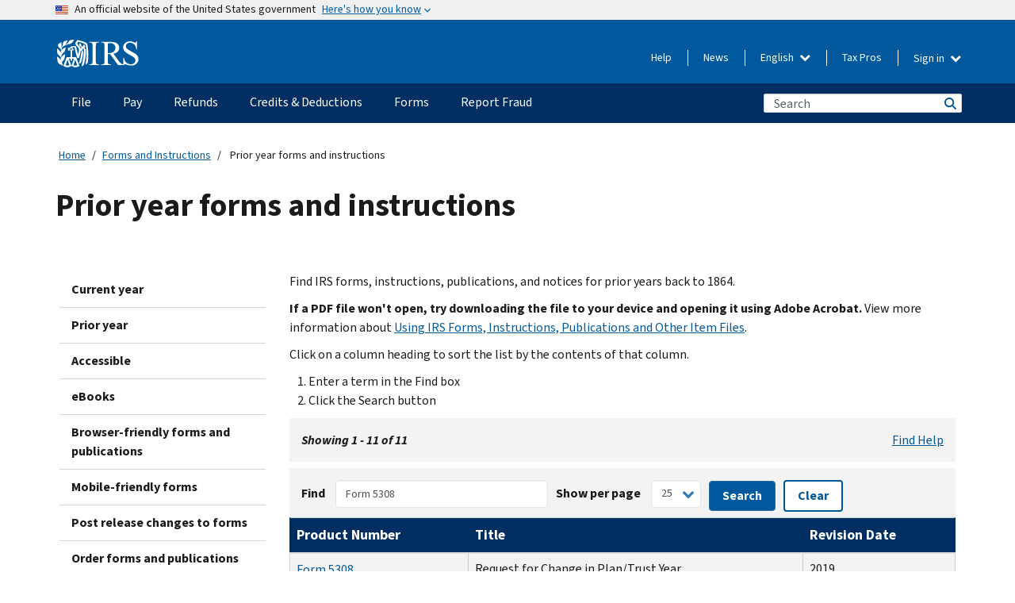

--- FILE ---
content_type: text/html; charset=UTF-8
request_url: https://www.irs.gov/prior-year-forms-and-instructions?find=Form+5308
body_size: 16493
content:
<!DOCTYPE html>
<html  lang="en" dir="ltr" prefix="content: http://purl.org/rss/1.0/modules/content/  dc: http://purl.org/dc/terms/  foaf: http://xmlns.com/foaf/0.1/  og: http://ogp.me/ns#  rdfs: http://www.w3.org/2000/01/rdf-schema#  schema: http://schema.org/  sioc: http://rdfs.org/sioc/ns#  sioct: http://rdfs.org/sioc/types#  skos: http://www.w3.org/2004/02/skos/core#  xsd: http://www.w3.org/2001/XMLSchema# ">
  <head>
    <meta charset="utf-8" />
<meta name="description" content="Find IRS forms, instructions, publications, and notices for prior years back to 1864." />
<meta name="abstract" content="Find IRS forms, instructions, publications, and notices for prior years back to 1864." />
<meta name="robots" content="index, follow" />
<link rel="canonical" href="https://www.irs.gov/prior-year-forms-and-instructions" />
<meta name="rights" content="United States Internal Revenue Services" />
<meta property="og:image:url" content="https://www.irs.gov/pub/image/logo_small.jpg" />
<meta property="og:image:type" content="image/jpeg" />
<meta property="og:image:alt" content="IRS logo" />
<meta name="twitter:card" content="summary" />
<meta name="twitter:title" content="Prior year forms and instructions | Internal Revenue Service" />
<meta name="twitter:description" content="Find IRS forms, instructions, publications, and notices for prior years back to 1864." />
<meta name="twitter:image" content="https://www.irs.gov/pub/image/logo_small.jpg" />
<meta name="twitter:image:alt" content="IRS logo" />
<meta name="Generator" content="Drupal 10 (https://www.drupal.org)" />
<meta name="MobileOptimized" content="width" />
<meta name="HandheldFriendly" content="true" />
<meta name="viewport" content="width=device-width, initial-scale=1.0" />
<script type="application/ld+json">{
    "@context": "https://schema.org",
    "@graph": [
        {
            "name": "Prior year forms and instructions",
            "datePosted": "2022-04-26T10:35:21-0400"
        }
    ]
}</script>
<meta name="audience" content="NULL" />
<meta name="irsStandard-type" content="NULL" />
<meta name="uniqueID" content="108776" />
<meta name="isHistorical" content="no" />
<meta name="historical-date" content="NULL" />
<meta name="changed" content="1728399444" />
<meta name="topic" content="NULL" />
<meta name="guidance" content="NULL" />
<meta name="channel" content="NULL" />
<meta name="organization" content="NULL" />
<meta name="otID" content="NULL" />
<meta name="prod_SEID" content="G23BB" />
<link rel="icon" href="/themes/custom/pup_base/favicon.ico" type="image/vnd.microsoft.icon" />
<link rel="alternate" hreflang="en" href="https://www.irs.gov/prior-year-forms-and-instructions" />
<link rel="canonical" href="https://www.irs.gov/prior-year-forms-and-instructions" />
<link rel="shortlink" href="https://www.irs.gov/node/108776" />
<script>window.a2a_config=window.a2a_config||{};a2a_config.callbacks=[];a2a_config.overlays=[];a2a_config.templates={};</script>

    <title>Prior year forms and instructions | Internal Revenue Service</title>
    <link rel="stylesheet" media="all" href="/pub/css/css_jqwO2ACVI4B2xf_Sxg7EyCpgTqVpr8lDcT4OsU3B0CA.css?delta=0&amp;language=en&amp;theme=pup_irs&amp;include=[base64]" />
<link rel="stylesheet" media="all" href="/pub/css/css_yZKZQeQr-6FrHttDTNN7zbNgJyap3lvwbJyU-3QfwV8.css?delta=1&amp;language=en&amp;theme=pup_irs&amp;include=[base64]" />
<link rel="stylesheet" media="print" href="/pub/css/css_xEYcgzIIMA7tFIeVzSOrKRPyoYDIuxzHyZ88T5D_SPY.css?delta=2&amp;language=en&amp;theme=pup_irs&amp;include=[base64]" />
<link rel="stylesheet" media="all" href="/pub/css/css_EbWGjClhsStXbsvwOq9iT6yGxHCg86ApUzr4bYwsoHk.css?delta=3&amp;language=en&amp;theme=pup_irs&amp;include=[base64]" />

    <script type="application/json" data-drupal-selector="drupal-settings-json">{"path":{"baseUrl":"\/","pathPrefix":"","currentPath":"node\/108776","currentPathIsAdmin":false,"isFront":false,"currentLanguage":"en","currentQuery":{"find":"Form 5308"}},"pluralDelimiter":"\u0003","suppressDeprecationErrors":true,"gtag":{"tagId":"","consentMode":false,"otherIds":[],"events":[{"name":"search","data":{"search_term":"form 5308   "}}],"additionalConfigInfo":[]},"ajaxPageState":{"libraries":"[base64]","theme":"pup_irs","theme_token":null},"ajaxTrustedUrl":{"\/prior-year-forms-and-instructions":true,"\/site-index-search":true},"gtm":{"tagId":null,"settings":{"data_layer":"dataLayer","include_environment":false},"tagIds":["GTM-KV978ZL"]},"dataLayer":{"defaultLang":"en","languages":{"en":{"id":"en","name":"English","direction":"ltr","weight":-10},"es":{"id":"es","name":"Spanish","direction":"ltr","weight":-9},"zh-hans":{"id":"zh-hans","name":"Chinese, Simplified","direction":"ltr","weight":-8},"zh-hant":{"id":"zh-hant","name":"Chinese, Traditional","direction":"ltr","weight":-7},"ko":{"id":"ko","name":"Korean","direction":"ltr","weight":-6},"ru":{"id":"ru","name":"Russian","direction":"ltr","weight":-5},"vi":{"id":"vi","name":"Vietnamese","direction":"ltr","weight":-4},"ht":{"id":"ht","name":"Haitian Creole","direction":"ltr","weight":-3}}},"data":{"extlink":{"extTarget":false,"extTargetAppendNewWindowLabel":"(opens in a new window)","extTargetNoOverride":false,"extNofollow":false,"extTitleNoOverride":false,"extNoreferrer":false,"extFollowNoOverride":false,"extClass":"ext","extLabel":"(link is external)","extImgClass":true,"extSubdomains":true,"extExclude":"","extInclude":"","extCssExclude":".paragraph--type--social-media-footer, .btn-primary, .btn-secondary","extCssInclude":"","extCssExplicit":"","extAlert":false,"extAlertText":"This link will take you to an external web site. We are not responsible for their content.","extHideIcons":false,"mailtoClass":"mailto","telClass":"","mailtoLabel":"(link sends email)","telLabel":"(link is a phone number)","extUseFontAwesome":true,"extIconPlacement":"append","extPreventOrphan":false,"extFaLinkClasses":"fa fa-external-link fa-external-link-alt","extFaMailtoClasses":"fa fa-envelope-o","extAdditionalLinkClasses":"","extAdditionalMailtoClasses":"","extAdditionalTelClasses":"","extFaTelClasses":"fa fa-phone","whitelistedDomains":[],"extExcludeNoreferrer":""}},"bootstrap":{"forms_has_error_value_toggle":1,"modal_animation":1,"modal_backdrop":"true","modal_focus_input":1,"modal_keyboard":1,"modal_select_text":1,"modal_show":1,"modal_size":"","popover_enabled":1,"popover_animation":1,"popover_auto_close":1,"popover_container":"body","popover_content":"","popover_delay":"0","popover_html":0,"popover_placement":"right","popover_selector":"","popover_title":"","popover_trigger":"click","tooltip_enabled":1,"tooltip_animation":1,"tooltip_container":"body","tooltip_delay":"0","tooltip_html":0,"tooltip_placement":"auto left","tooltip_selector":"","tooltip_trigger":"hover"},"views":{"ajax_path":"\/views\/ajax","ajaxViews":{"views_dom_id:3adda5d1a286b3ec5415ea02540622441a32e6ad178765739a40ccbfe05ff11e":{"view_name":"pup_picklists","view_display_id":"prior_year_products","view_args":"","view_path":"\/node\/108776","view_base_path":null,"view_dom_id":"3adda5d1a286b3ec5415ea02540622441a32e6ad178765739a40ccbfe05ff11e","pager_element":0}}},"better_exposed_filters":{"autosubmit_exclude_textfield":true},"chosen":{"selector":"select:not(:hidden,[id*=\u0027edit-state\u0027],[id^=\u0022views-form-user-admin-people-page\u0022] #edit-action)","minimum_single":25,"minimum_multiple":20,"minimum_width":200,"use_relative_width":false,"options":{"disable_search":false,"disable_search_threshold":0,"allow_single_deselect":false,"add_helper_buttons":false,"search_contains":true,"placeholder_text_multiple":"Choose some option","placeholder_text_single":"Choose an option","no_results_text":"No results match","max_shown_results":null,"inherit_select_classes":true}},"accordion_menus":{"accordion_closed":{"main_mobile":"main_mobile"}},"search_api_autocomplete":{"pup_site_index_search":{"delay":600,"auto_submit":true,"min_length":3}},"ajax":[],"user":{"uid":0,"permissionsHash":"a8bc380c6e4e686aded8ae0b2ef5e6ad03a865beea587aa9d6f35a3ea33ac02a"}}</script>
<script src="/pub/js/js_SvGSEFYsOpQP3gNDbKkK7uDwPRO6RaaM0kKXI3eIPv4.js?scope=header&amp;delta=0&amp;language=en&amp;theme=pup_irs&amp;include=[base64]"></script>
<script src="/modules/contrib/google_tag/js/gtag.js?t8wt2x"></script>
<script src="/modules/contrib/google_tag/js/gtm.js?t8wt2x"></script>

  </head>
  <body class="path-node page-node-type-landing-page has-glyphicons lang-en">
    <a href="#main-content" class="visually-hidden focusable skip-link">
      Skip to main content
    </a>
    <noscript><iframe src="https://www.googletagmanager.com/ns.html?id=GTM-KV978ZL"
                  height="0" width="0" style="display:none;visibility:hidden"></iframe></noscript>

    <div id='mobile-clickable-overlay' class='mobile-menu-overlay'></div>
      <div class="dialog-off-canvas-main-canvas" data-off-canvas-main-canvas>
    


<header id="navbar" role="banner">

  
  
          
    
    
          <div class="pup-header_official">
        <div class="container header-official-message">
          <div class="inline-official">
              <div class="region region-header-official">
    <section class="usa-banner" aria-label="Official website of the United States government">
  <header class="usa-banner__header">
    <div class="us-flag">
      <img class="usa-banner__flag" src="/themes/custom/pup_base/images/us_flag_small.png" alt="" aria-hidden="true">
    </div>
    <div class="official-text" aria-hidden="true">
      <p class="usa-banner__header-text">An official website of the United States government</p>
      <p class="usa-banner__header-action">Here's how you know</p>
    </div>
    <button class="usa-banner__button" aria-expanded="false" aria-controls="gov-info"><span>Here's how you know</span></button>
  </header>
  <div id="gov-info" class="usa-banner__content" hidden>
    <div class="row">
      <div class="usa-banner__guidance col-12 col-sm-6">
        <img class="usa-banner__icon" src="/themes/custom/pup_base/images/icon-dot-gov.svg" alt="" aria-hidden="true">
        <div class="usa-media-block__body">
          <p><strong>
          Official websites use .gov
          </strong></p><p>
          A <strong>.gov</strong> website belongs to an official government organization in the United States.
          </p>
        </div>
      </div>
      <div class="usa-banner__guidance col-12 col-sm-6">
        <img class="usa-banner__icon" src="/themes/custom/pup_base/images/icon-https.svg" alt="" aria-hidden="true">
        <div class="usa-banner__body">
          <p><strong>Secure .gov websites use HTTPS</strong></p>
            <p>
            A <strong>lock</strong>
            (<img class="usa-banner__sm-icon" src="/themes/custom/pup_base/images/lock.svg" title="Lock" alt="Locked padlock icon">)
            or <strong>https://</strong> means you've safely connected to the .gov website. Share sensitive information only on official, secure websites.
            </p>
        </div>
      </div>
    </div>
  </div>
</section>
  </div>

          </div>
        </div>
      </div>
    
    <div class="pup-header-main">
      <div class="container">
        <div class="row pup-header-main__content">
          
                                        
                                        <div class="col-xs-2 col-md-1 no-gutter pup-header-content-lt">
                    <div class="region region-header-left">
                <a class="logo navbar-btn pull-left" href="/" title="Home" rel="home">
            <img src="/themes/custom/pup_base/IRS-Logo.svg" alt="Home" />
            <img class="print-logo" src="/themes/custom/pup_irs/images/logo-print.svg" alt="Home" aria-hidden="true" />
        </a>
            
  </div>

                </div>
              
              
              <div class="col-md-11 hidden-xs hidden-sm pup-header-content-rt">
                  <div class="region region-header-right">
    
<div class="language-switcher-language-url block block-language block-language-blocklanguage-interface clearfix" id="block-languageswitcher" data-block-plugin-id="language_block:language_interface">
  
    
  
        <div class="dropdown pup-switch-hidden">
    <button class="btn btn-default dropdown-toggle languageSwitcher" type="button" id="languageSwitcher" data-toggle="dropdown" aria-expanded="false">
      English
      <i class="fa fa-chevron-down"></i>
    </button>
    <ul class="dropdown-menu" data-block="languageswitcher"><li hreflang="es" data-drupal-link-query="{&quot;find&quot;:&quot;Form 5308&quot;}" data-drupal-link-system-path="node/108776" class="es"><a href="/es/prior-year-forms-and-instructions?find=Form%205308" class="language-link" lang="es" hreflang="es" data-drupal-link-query="{&quot;find&quot;:&quot;Form 5308&quot;}" data-drupal-link-system-path="node/108776">Español</a></li><li hreflang="zh-hans" data-drupal-link-query="{&quot;find&quot;:&quot;Form 5308&quot;}" data-drupal-link-system-path="node/108776" class="zh-hans"><a href="/zh-hans/prior-year-forms-and-instructions?find=Form%205308" class="language-link" lang="zh-hans" hreflang="zh-hans" data-drupal-link-query="{&quot;find&quot;:&quot;Form 5308&quot;}" data-drupal-link-system-path="node/108776">中文 (简体)</a></li><li hreflang="zh-hant" data-drupal-link-query="{&quot;find&quot;:&quot;Form 5308&quot;}" data-drupal-link-system-path="node/108776" class="zh-hant"><a href="/zh-hant/prior-year-forms-and-instructions?find=Form%205308" class="language-link" lang="zh-hant" hreflang="zh-hant" data-drupal-link-query="{&quot;find&quot;:&quot;Form 5308&quot;}" data-drupal-link-system-path="node/108776">中文 (繁體)</a></li><li hreflang="ko" data-drupal-link-query="{&quot;find&quot;:&quot;Form 5308&quot;}" data-drupal-link-system-path="node/108776" class="ko"><a href="/ko/prior-year-forms-and-instructions?find=Form%205308" class="language-link" lang="ko" hreflang="ko" data-drupal-link-query="{&quot;find&quot;:&quot;Form 5308&quot;}" data-drupal-link-system-path="node/108776">한국어</a></li><li hreflang="ru" data-drupal-link-query="{&quot;find&quot;:&quot;Form 5308&quot;}" data-drupal-link-system-path="node/108776" class="ru"><a href="/ru/prior-year-forms-and-instructions?find=Form%205308" class="language-link" lang="ru" hreflang="ru" data-drupal-link-query="{&quot;find&quot;:&quot;Form 5308&quot;}" data-drupal-link-system-path="node/108776">Русский</a></li><li hreflang="vi" data-drupal-link-query="{&quot;find&quot;:&quot;Form 5308&quot;}" data-drupal-link-system-path="node/108776" class="vi"><a href="/vi/prior-year-forms-and-instructions?find=Form%205308" class="language-link" lang="vi" hreflang="vi" data-drupal-link-query="{&quot;find&quot;:&quot;Form 5308&quot;}" data-drupal-link-system-path="node/108776">Tiếng Việt</a></li><li hreflang="ht" data-drupal-link-query="{&quot;find&quot;:&quot;Form 5308&quot;}" data-drupal-link-system-path="node/108776" class="ht"><a href="/ht/prior-year-forms-and-instructions?find=Form%205308" class="language-link" lang="ht" hreflang="ht" data-drupal-link-query="{&quot;find&quot;:&quot;Form 5308&quot;}" data-drupal-link-system-path="node/108776">Kreyòl ayisyen</a></li></ul>
    </div>

    </div>

<nav role="navigation" aria-labelledby="block-pup-irs-informationmenu-2-menu" id="block-pup-irs-informationmenu-2" data-block-plugin-id="system_menu_block:pup-info-menu" class="pup-nav-en">
            
  <h2 class="visually-hidden" id="block-pup-irs-informationmenu-2-menu">Information Menu</h2>
  

                  <ul data-block="pup_irs_informationmenu_2" class="menu menu--pup-info-menu nav">
                      <li class="first">
                                                          <a href="/help/let-us-help-you" title="Help" data-drupal-link-system-path="node/16916">Help</a>
                        </li>
                      <li>
                                                          <a href="/newsroom" title="News" data-drupal-link-system-path="node/19646">News</a>
                        </li>
                      <li>
                                                          <a href="/tax-professionals" data-drupal-link-system-path="node/11">Tax Pros</a>
                        </li>
                      <li class="expanded dropdown last">
                                                                                            <span class="navbar-text dropdown-toggle" data-toggle="dropdown">Sign in <span class="caret"></span></span>
                                <ul data-block="pup_irs_informationmenu_2" class="dropdown-menu">
                      <li class="first">
                                                          <a href="https://sa.www4.irs.gov/ola/" class="btn btn-primary">Individual</a>
                        </li>
                      <li>
                                                          <a href="https://sa.www4.irs.gov/bola/" class="btn btn-primary">Business</a>
                        </li>
                      <li>
                                                          <a href="https://sa.www4.irs.gov/taxpro/" class="btn btn-primary">Tax Pro</a>
                        </li>
                      <li>
                  
            <div class="field field--name-body field--type-text-with-summary field--label-hidden field--item"><h2>Access your tax information with an IRS account.</h2>

<ul class="signin-content-checkmarks">
	<li>Refunds</li>
	<li>Payments</li>
	<li>Tax records</li>
</ul>
</div>
      
              </li>
                      <li class="last">
                                                          <a href="/your-account" class="btn btn-primary" data-drupal-link-system-path="node/126776">Create account</a>
                        </li>
        </ul>
      
                        </li>
        </ul>
      

  </nav>

  </div>

              </div>
              
                            <div class="col-xs-10 hidden-md hidden-lg no-gutter">
                <ul class="pup-header-mobile-menu pull-right">
                  <li>
                    <button type="button" id="pup-mobile-navbar-searchBtn" class="btn btn-link pup-header-mobile-menu__searchBtn" data-target="#navbar-collapse" aria-expanded="false" aria-controls="navbar-collapse">
                      Search
                    </button>
                  </li>
                                      <li id="pup-mobile-navbar-infoBtn" class="pup-header-mobile-menu__infoBtn" data-close-text="Close">
                        <div class="region region-help-menu-mobile">
                <ul data-block="helpmenumobile" class="menu menu--help-menu-mobile nav">
                      <li class="expanded dropdown first last">
                                                                                            <span class="navbar-text dropdown-toggle" data-toggle="dropdown">Sign in <span class="caret"></span></span>
                                <ul data-block="helpmenumobile" class="dropdown-menu">
                      <li class="first">
                                                          <a href="https://sa.www4.irs.gov/ola/" class="btn btn-primary">Individual</a>
                        </li>
                      <li>
                                                          <a href="https://sa.www4.irs.gov/bola/" class="btn btn-primary">Business</a>
                        </li>
                      <li>
                                                          <a href="https://sa.www4.irs.gov/taxpro/" class="btn btn-primary">Tax Pro</a>
                        </li>
                      <li>
                  
            <div class="field field--name-body field--type-text-with-summary field--label-hidden field--item"><h2>Access your tax information with an IRS account.</h2>

<ul class="signin-content-checkmarks">
	<li>Refunds</li>
	<li>Payments</li>
	<li>Tax records</li>
</ul>
</div>
      
              </li>
                      <li class="last">
                                                          <a href="/your-account" class="btn btn-primary" data-drupal-link-system-path="node/126776">Create account</a>
                        </li>
        </ul>
      
                        </li>
        </ul>
      


  </div>

                    </li>
                                    <li>
                    <button type="button" id="pup-mobile-navbar-menuBtn" class="btn btn-link pup-header-mobile-menu__menuBtn mobile-menu-icon" data-target="#pup-header-nav-collapse">
                      Menu
                    </button>
                  </li>
                </ul>
              </div>
          

        </div>       </div>
              <div id="navbar-collapse" class="collapse hidden-md hidden-lg">
            <div class="region region-search-form-collapsible">
      <div class="pup-site-header-search-block pup-search-box-hidden">
            <div class="pup-site-header-search-block__searchfield">
        
<form data-block="exposedformpup_site_index_searchsite_search_srt_relevance_4" action="/site-index-search" method="get" id="views-exposed-form-pup-site-index-search-site-search-srt-relevance" accept-charset="UTF-8" novalidate>
  <div  class="form--inline form-inline clearfix">
  








<div class="form-item form-group js-form-item form-type-search-api-autocomplete js-form-type-search-api-autocomplete form-item-search js-form-item-search form-autocomplete">


    
    
            <label for="search-main-mobile" class="control-label">Search</label>
    
    <div class="input-group"><input placeholder="Search" aria-label="Search" data-drupal-selector="edit-search" data-search-api-autocomplete-search="pup_site_index_search" class="form-autocomplete form-text form-control" data-autocomplete-path="/search_api_autocomplete/pup_site_index_search?display=site_search_srt_relevance&amp;&amp;filter=search" type="text" id="search-main-mobile" name="search" value="" size="30" maxlength="128"/><span class="input-group-addon"><span class="icon glyphicon glyphicon-refresh ajax-progress ajax-progress-throbber" aria-hidden="true"></span></span></div>

    

</div>









<div class="form-item form-group js-form-item form-type-select js-form-type-select form-item-field-pup-historical-1 js-form-item-field-pup-historical-1">


    
    
            <label for="edit-field-pup-historical-1" class="control-label">Include Historical Content</label>
    
    <div class="select-style select-wrapper">
  <select data-drupal-selector="edit-field-pup-historical-1" class="form-select form-control" id="edit-field-pup-historical-1" name="field_pup_historical_1"><option value="All">- Any -</option><option value="1" selected="selected">No</option></select>
</div>

    

</div>









<div class="form-item form-group js-form-item form-type-select js-form-type-select form-item-field-pup-historical js-form-item-field-pup-historical">


    
    
            <label for="edit-field-pup-historical" class="control-label">Include Historical Content</label>
    
    <div class="select-style select-wrapper">
  <select data-drupal-selector="edit-field-pup-historical" class="form-select form-control" id="edit-field-pup-historical" name="field_pup_historical"><option value="All">- Any -</option><option value="1" selected="selected">No</option></select>
</div>

    

</div>
<div data-drupal-selector="edit-actions" class="form-actions form-group js-form-wrapper form-wrapper" id="edit-actions--2"><button title="Search" data-drupal-selector="edit-submit-pup-site-index-search" class="button js-form-submit form-submit btn-primary btn icon-before" type="submit" id="edit-submit-pup-site-index-search" value="Search"><span class="icon glyphicon glyphicon-search" aria-hidden="true"></span>
Search</button></div>

</div>

</form>
      </div>
      </div>

  </div>

        </div>
          </div> 
          <div class="header-nav hidden-xs hidden-sm">
          <div class="container-fluid">
              <div class="region region-site-navigation">
    <nav role="navigation" aria-labelledby="block-mainnavigationmobile-2-menu" id="block-mainnavigationmobile-2" data-block-plugin-id="system_menu_block:main_mobile">
            
  <h2 class="visually-hidden" id="block-mainnavigationmobile-2-menu">Main navigation</h2>
  

        


              <a id="stickyNavLogo" class="logo navbar-btn pull-left" href="/" title="Home" rel="home">
        <img src="/themes/custom/pup_base/IRS-Logo.svg" alt="Home">
      </a>
      <ul data-block="mainnavigationmobile_2" class="menu nav" id="accessible-megamenu-navigation">
                                                                      <li class="expanded megamenu-top-nav-item dropdown">	
          <a href="/filing" aria-controls="accessible-megamenu-file-submenu" aria-expanded="false" aria-label="File menu has additional options. Use the spacebar to open the File sub menu or enter to navigate to the File page." role="application" id="accessible-megamenu-nav-item-0">File</a>
                                  <ul data-block="mainnavigationmobile_2" class="menu dropdown-menu" id="accessible-megamenu-file-submenu" aria-expanded="false" aria-hidden="true" aria-labelledby="accessible-megamenu-nav-item-0" role="region">
       <div class="mega-menu-container">
                                                                                            <li><a href="/filing" class="mobile-only-text" id="accessible-megamenu-file-submenu-0" data-drupal-link-system-path="node/19656">Overview</a>
                          </li>
                                                                                      <div class="mega-menu-column">
                                                                  <li><span class="mega-menu-column-header" id="accessible-megamenu-file-submenu-1">INFORMATION FOR…</span>
                          </li>
                                                                                          <li><a href="/individual-tax-filing" id="accessible-megamenu-file-submenu-2" data-drupal-link-system-path="node/142191">Individuals</a>
                          </li>
                                                                                          <li><a href="/businesses" id="accessible-megamenu-file-submenu-3" data-drupal-link-system-path="node/18976">Business and self-employed</a>
                          </li>
                                                                                          <li><a href="/charities-and-nonprofits" id="accessible-megamenu-file-submenu-4" data-drupal-link-system-path="node/58461">Charities and nonprofits</a>
                          </li>
                                                                                          <li><a href="/individuals/international-taxpayers" id="accessible-megamenu-file-submenu-5" data-drupal-link-system-path="node/19696">International filers</a>
                          </li>
                                                                                          <li><a href="/retirement-plans" id="accessible-megamenu-file-submenu-6" data-drupal-link-system-path="node/19741">Retirement</a>
                          </li>
                                                                                          <li><a href="/government-entities" id="accessible-megamenu-file-submenu-7" data-drupal-link-system-path="node/19586">Governments and tax-exempt bonds</a>
                          </li>
                                                                                          <li><a href="/government-entities/indian-tribal-governments" id="accessible-megamenu-file-submenu-8" data-drupal-link-system-path="node/19601">Indian Tribal Governments</a>
                          </li>
                                                                </div>
                                                  <div class="mega-menu-column">
                                                                  <li><span class="mega-menu-column-header" id="accessible-megamenu-file-submenu-9">FILING FOR INDIVIDUALS</span>
                          </li>
                                                                                          <li><a href="/filing/individuals/how-to-file" id="accessible-megamenu-file-submenu-10" data-drupal-link-system-path="node/22856">How to file</a>
                          </li>
                                                                                          <li><a href="/filing/individuals/when-to-file" id="accessible-megamenu-file-submenu-11" data-drupal-link-system-path="node/22726">When to file</a>
                          </li>
                                                                                          <li><a href="/filing/where-to-file-tax-returns-addresses-listed-by-return-type" id="accessible-megamenu-file-submenu-12" data-drupal-link-system-path="node/2442">Where to file</a>
                          </li>
                                                                                          <li><a href="/filing/individuals/update-my-information" id="accessible-megamenu-file-submenu-13" data-drupal-link-system-path="node/22861">Update your information</a>
                          </li>
                                                                </div>
                                                  <div class="mega-menu-column">
                                                                  <li><span class="mega-menu-column-header" id="accessible-megamenu-file-submenu-14">POPULAR</span>
                          </li>
                                                                                          <li><a href="/individuals/get-transcript" id="accessible-megamenu-file-submenu-15" data-drupal-link-system-path="node/136676">Tax record (transcript)</a>
                          </li>
                                                                                          <li><a href="/businesses/small-businesses-self-employed/get-an-employer-identification-number" id="accessible-megamenu-file-submenu-16" data-drupal-link-system-path="node/17153">Apply for an Employer ID Number (EIN)</a>
                          </li>
                                                                                          <li><a href="/filing/file-an-amended-return" id="accessible-megamenu-file-submenu-17" data-drupal-link-system-path="node/128551">Amend return</a>
                          </li>
                                                                                          <li><a href="/identity-theft-fraud-scams/get-an-identity-protection-pin" id="accessible-megamenu-file-submenu-18" data-drupal-link-system-path="node/16696">Identity Protection PIN (IP PIN)</a>
                          </li>
                      </div>
    
                </div>
        </ul>
      
            </li>
                                                                    <li class="expanded megamenu-top-nav-item dropdown">	
          <a href="/payments" aria-controls="accessible-megamenu-pay-submenu" aria-expanded="false" aria-label="Pay menu has additional options. Use the spacebar to open the Pay sub menu or enter to navigate to the Pay page." role="application" id="accessible-megamenu-nav-item-1">Pay</a>
                                  <ul data-block="mainnavigationmobile_2" class="menu dropdown-menu" id="accessible-megamenu-pay-submenu" aria-expanded="false" aria-hidden="true" aria-labelledby="accessible-megamenu-nav-item-1" role="region">
       <div class="mega-menu-container">
                                                                                            <li><a href="/payments" class="mobile-only-text" id="accessible-megamenu-pay-submenu-0" data-drupal-link-system-path="node/19551">Overview</a>
                          </li>
                                                                                      <div class="mega-menu-column">
                                                                  <li><span class="mega-menu-column-header" id="accessible-megamenu-pay-submenu-1">PAY BY</span>
                          </li>
                                                                                          <li><a href="/payments/direct-pay-with-bank-account" id="accessible-megamenu-pay-submenu-2" data-drupal-link-system-path="node/10224">Bank Account (Direct Pay)</a>
                          </li>
                                                                                          <li><a href="/payments/online-payment-agreement-application" id="accessible-megamenu-pay-submenu-3" data-drupal-link-system-path="node/16716">Payment Plan (Installment Agreement)</a>
                          </li>
                                                                                          <li><a href="/payments/eftps-the-electronic-federal-tax-payment-system" id="accessible-megamenu-pay-submenu-4" data-drupal-link-system-path="node/15488">Electronic Federal Tax Payment System (EFTPS)</a>
                          </li>
                                                                </div>
                                                  <div class="mega-menu-column">
                                                                  <li><span class="mega-menu-column-header" id="accessible-megamenu-pay-submenu-5">POPULAR</span>
                          </li>
                                                                                          <li><a href="/your-account" id="accessible-megamenu-pay-submenu-6" data-drupal-link-system-path="node/126776">Your Online Account</a>
                          </li>
                                                                                          <li><a href="/individuals/tax-withholding-estimator" id="accessible-megamenu-pay-submenu-7" data-drupal-link-system-path="node/107181">Tax Withholding Estimator</a>
                          </li>
                                                                                          <li><a href="/businesses/small-businesses-self-employed/estimated-taxes" id="accessible-megamenu-pay-submenu-8" data-drupal-link-system-path="node/17135">Estimated Taxes</a>
                          </li>
                                                                                          <li><a href="/payments/penalties" id="accessible-megamenu-pay-submenu-9" data-drupal-link-system-path="node/91826">Penalties</a>
                          </li>
                      </div>
    
                </div>
        </ul>
      
            </li>
                                                                    <li class="expanded megamenu-top-nav-item dropdown">	
          <a href="/refunds" aria-controls="accessible-megamenu-refunds-submenu" aria-expanded="false" aria-label="Refunds menu has additional options. Use the spacebar to open the Refunds sub menu or enter to navigate to the Refunds page." role="application" id="accessible-megamenu-nav-item-2">Refunds</a>
                                  <ul data-block="mainnavigationmobile_2" class="menu dropdown-menu" id="accessible-megamenu-refunds-submenu" aria-expanded="false" aria-hidden="true" aria-labelledby="accessible-megamenu-nav-item-2" role="region">
       <div class="mega-menu-container">
                                                                                            <li><a href="/refunds" class="mobile-only-text" id="accessible-megamenu-refunds-submenu-0" data-drupal-link-system-path="node/130131">Overview</a>
                          </li>
                                                                          <div class="mega-menu-column no-header-extra-padding">
                                                                  <li><a href="/wheres-my-refund" class="mega-menu-column-header" id="accessible-megamenu-refunds-submenu-1" data-drupal-link-system-path="node/19556">Where’s My Refund?</a>
                          </li>
                                                                                          <li><a href="/refunds/get-your-refund-faster-tell-irs-to-direct-deposit-your-refund-to-one-two-or-three-accounts" id="accessible-megamenu-refunds-submenu-2" data-drupal-link-system-path="node/10971">Direct deposit</a>
                          </li>
                                                                                          <li><a href="/filing/wheres-my-amended-return" id="accessible-megamenu-refunds-submenu-3" data-drupal-link-system-path="node/17175">Where’s My Amended Return?</a>
                          </li>
                      </div>
    
                </div>
        </ul>
      
            </li>
                                                                    <li class="expanded megamenu-top-nav-item dropdown">	
          <a href="/credits-and-deductions" aria-controls="accessible-megamenu-credits-deductions-submenu" aria-expanded="false" aria-label="Credits &amp; Deductions menu has additional options. Use the spacebar to open the Credits &amp; Deductions sub menu or enter to navigate to the Credits &amp; Deductions page." role="application" id="accessible-megamenu-nav-item-3">Credits & Deductions</a>
                                  <ul data-block="mainnavigationmobile_2" class="menu dropdown-menu" id="accessible-megamenu-credits-deductions-submenu" aria-expanded="false" aria-hidden="true" aria-labelledby="accessible-megamenu-nav-item-3" role="region">
       <div class="mega-menu-container">
                                                                                            <li><a href="/credits-and-deductions" class="mobile-only-text" id="accessible-megamenu-credits-deductions-submenu-0" data-drupal-link-system-path="node/80206">Overview</a>
                          </li>
                                                                                      <div class="mega-menu-column">
                                                                  <li><span class="mega-menu-column-header" id="accessible-megamenu-credits-deductions-submenu-1">INFORMATION FOR...</span>
                          </li>
                                                                                          <li><a href="/credits-and-deductions-for-individuals" title="For you and your family" id="accessible-megamenu-credits-deductions-submenu-2" data-drupal-link-system-path="node/5">Individuals</a>
                          </li>
              <li class="mega-menu-helper-text">
          <span class="desktop-only-text">
            For you and your family
          </span>
        </li>
                                                                                          <li><a href="/credits-deductions/businesses" title="Standard mileage and other information" id="accessible-megamenu-credits-deductions-submenu-3" data-drupal-link-system-path="node/19941">Businesses & Self-Employed</a>
                          </li>
              <li class="mega-menu-helper-text">
          <span class="desktop-only-text">
            Standard mileage and other information
          </span>
        </li>
                                                                </div>
                                                  <div class="mega-menu-column">
                                                                  <li><span class="mega-menu-column-header" id="accessible-megamenu-credits-deductions-submenu-4">POPULAR</span>
                          </li>
                                                                                          <li><a href="/credits-deductions/individuals/earned-income-tax-credit-eitc" id="accessible-megamenu-credits-deductions-submenu-5" data-drupal-link-system-path="node/18966">Earned Income Credit (EITC)</a>
                          </li>
                                                                                          <li><a href="/credits-deductions/individuals/child-tax-credit" id="accessible-megamenu-credits-deductions-submenu-6" data-drupal-link-system-path="node/771">Child Tax Credit</a>
                          </li>
                                                                                          <li><a href="/credits-deductions/clean-vehicle-and-energy-credits" id="accessible-megamenu-credits-deductions-submenu-7" data-drupal-link-system-path="node/126641">Clean Energy and Vehicle Credits</a>
                          </li>
                                                                                          <li><a href="/help/ita/how-much-is-my-standard-deduction" id="accessible-megamenu-credits-deductions-submenu-8" data-drupal-link-system-path="node/5229">Standard Deduction</a>
                          </li>
                                                                                          <li><a href="/retirement-plans" id="accessible-megamenu-credits-deductions-submenu-9" data-drupal-link-system-path="node/19741">Retirement Plans</a>
                          </li>
                      </div>
    
                </div>
        </ul>
      
            </li>
                                                                    <li class="expanded megamenu-top-nav-item dropdown">	
          <a href="/forms-instructions" aria-controls="accessible-megamenu-forms-submenu" aria-expanded="false" aria-label="Forms menu has additional options. Use the spacebar to open the Forms sub menu or enter to navigate to the Forms page." role="application" id="accessible-megamenu-nav-item-4">Forms</a>
                                  <ul data-block="mainnavigationmobile_2" class="menu dropdown-menu" id="accessible-megamenu-forms-submenu" aria-expanded="false" aria-hidden="true" aria-labelledby="accessible-megamenu-nav-item-4" role="region">
       <div class="mega-menu-container">
                                                                                            <li><a href="/forms-instructions" class="mobile-only-text" id="accessible-megamenu-forms-submenu-0" data-drupal-link-system-path="node/6">Overview</a>
                          </li>
                                                                                      <div class="mega-menu-column">
                                                                  <li><span class="mega-menu-column-header" id="accessible-megamenu-forms-submenu-1">POPULAR FORMS & INSTRUCTIONS</span>
                          </li>
                                                                                          <li><a href="/forms-pubs/about-form-1040" title="Individual Income Tax Return" id="accessible-megamenu-forms-submenu-2" data-drupal-link-system-path="node/16022">Form 1040</a>
                          </li>
              <li class="mega-menu-helper-text">
          <span class="desktop-only-text">
            Individual Income Tax Return
          </span>
        </li>
                                                                                          <li><a href="/instructions/i1040gi" title="Instructions for Form 1040 " id="accessible-megamenu-forms-submenu-3" data-drupal-link-system-path="node/100166">Form 1040 Instructions</a>
                          </li>
              <li class="mega-menu-helper-text">
          <span class="desktop-only-text">
            Instructions for Form 1040 
          </span>
        </li>
                                                                                          <li><a href="/forms-pubs/about-form-w-9" title="Request for Taxpayer Identification Number (TIN) and Certification" id="accessible-megamenu-forms-submenu-4" data-drupal-link-system-path="node/15825">Form W-9</a>
                          </li>
              <li class="mega-menu-helper-text">
          <span class="desktop-only-text">
            Request for Taxpayer Identification Number (TIN) and Certification
          </span>
        </li>
                                                                                          <li><a href="/forms-pubs/about-form-4506-t" title="Request for Transcript of Tax Return" id="accessible-megamenu-forms-submenu-5" data-drupal-link-system-path="node/10554">Form 4506-T</a>
                          </li>
              <li class="mega-menu-helper-text">
          <span class="desktop-only-text">
            Request for Transcript of Tax Return
          </span>
        </li>
                                                                </div>
                                      <div class="mega-menu-column extra-padding">
                                                                  <li><a href="/forms-pubs/about-form-w-4" class="mega-menu-column-header" title="Employee&#039;s Withholding Certificate" id="accessible-megamenu-forms-submenu-6" data-drupal-link-system-path="node/15498">Form W-4</a>
                          </li>
              <li class="mega-menu-helper-text">
          <span class="desktop-only-text">
            Employee&#039;s Withholding Certificate
          </span>
        </li>
                                                                                          <li><a href="/forms-pubs/about-form-941" title="Employer&#039;s Quarterly Federal Tax Return" id="accessible-megamenu-forms-submenu-7" data-drupal-link-system-path="node/53446">Form 941</a>
                          </li>
              <li class="mega-menu-helper-text">
          <span class="desktop-only-text">
            Employer&#039;s Quarterly Federal Tax Return
          </span>
        </li>
                                                                                          <li><a href="/forms-pubs/about-form-w-2" title="Wage and Tax Statement" id="accessible-megamenu-forms-submenu-8" data-drupal-link-system-path="node/5737">Form W-2</a>
                          </li>
              <li class="mega-menu-helper-text">
          <span class="desktop-only-text">
            Wage and Tax Statement
          </span>
        </li>
                                                                                          <li><a href="/forms-pubs/about-form-9465" title="Installment Agreement Request" id="accessible-megamenu-forms-submenu-9" data-drupal-link-system-path="node/15532">Form 9465</a>
                          </li>
              <li class="mega-menu-helper-text">
          <span class="desktop-only-text">
            Installment Agreement Request
          </span>
        </li>
                                                                </div>
                                                  <div class="mega-menu-column">
                                                                  <li><span class="mega-menu-column-header" id="accessible-megamenu-forms-submenu-10">POPULAR FOR TAX PROS</span>
                          </li>
                                                                                          <li><a href="/forms-pubs/about-form-1040x" title="Amended Individual Income Tax Return" id="accessible-megamenu-forms-submenu-11" data-drupal-link-system-path="node/19996">Form 1040-X</a>
                          </li>
              <li class="mega-menu-helper-text">
          <span class="desktop-only-text">
            Amended Individual Income Tax Return
          </span>
        </li>
                                                                                          <li><a href="/forms-pubs/about-form-2848" title="Power of Attorney" id="accessible-megamenu-forms-submenu-12" data-drupal-link-system-path="node/15839">Form 2848</a>
                          </li>
              <li class="mega-menu-helper-text">
          <span class="desktop-only-text">
            Power of Attorney
          </span>
        </li>
                                                                                          <li><a href="/forms-pubs/about-form-w-7" title="Apply for an ITIN" id="accessible-megamenu-forms-submenu-13" data-drupal-link-system-path="node/15536">Form W-7</a>
                          </li>
              <li class="mega-menu-helper-text">
          <span class="desktop-only-text">
            Apply for an ITIN
          </span>
        </li>
                                                                                          <li><a href="/tax-professionals/office-of-professional-responsibility-and-circular-230" title="Regulations Governing Practice before the IRS" id="accessible-megamenu-forms-submenu-14" data-drupal-link-system-path="node/125016">Circular 230</a>
                          </li>
              <li class="mega-menu-helper-text">
          <span class="desktop-only-text">
            Regulations Governing Practice before the IRS
          </span>
        </li>
                      </div>
    
                </div>
        </ul>
      
            </li>
                                                                    <li class="expanded megamenu-top-nav-item dropdown">	
          <a href="/help/report-fraud" aria-controls="accessible-megamenu-report-fraud-submenu" aria-expanded="false" aria-label="Report Fraud menu has additional options. Use the spacebar to open the Report Fraud sub menu or enter to navigate to the Report Fraud page." role="application" id="accessible-megamenu-nav-item-5">Report Fraud</a>
                                  <ul data-block="mainnavigationmobile_2" class="menu dropdown-menu" id="accessible-megamenu-report-fraud-submenu" aria-expanded="false" aria-hidden="true" aria-labelledby="accessible-megamenu-nav-item-5" role="region">
       <div class="mega-menu-container">
                                                                                            <li><a href="/help/report-fraud" class="mobile-only-text" id="accessible-megamenu-report-fraud-submenu-0" data-drupal-link-system-path="node/151251">Overview</a>
                          </li>
                                                                          <div class="mega-menu-column no-header-extra-padding">
                                                                  <li><a href="/help/report-fraud/report-tax-fraud-a-scam-or-law-violation" class="mega-menu-column-header" id="accessible-megamenu-report-fraud-submenu-1" data-drupal-link-system-path="node/1273">Tax fraud and scams</a>
                          </li>
                                                                                          <li><a href="/identity-theft-central" id="accessible-megamenu-report-fraud-submenu-2" data-drupal-link-system-path="node/19616">Identity theft</a>
                          </li>
                                                                                          <li><a href="/help/report-fraud/report-fake-irs-treasury-or-tax-related-emails-and-messages" id="accessible-megamenu-report-fraud-submenu-3" data-drupal-link-system-path="node/15745">Fake IRS email or message</a>
                          </li>
                                                                                          <li><a href="/help/report-fraud/make-a-complaint-about-a-tax-return-preparer" id="accessible-megamenu-report-fraud-submenu-4" data-drupal-link-system-path="node/3141">Tax return preparer</a>
                          </li>
                      </div>
    
                </div>
        </ul>
      
            </li>
              
            </ul>
      

  </nav>
  <div class="pup-site-header-search-block pup-search-box-hidden">
            <div class="pup-site-header-search-block__searchfield">
        
<form data-block="pup_irs_exposedformpup_site_index_searchsite_search_srt_relevance_2" action="/site-index-search" method="get" id="views-exposed-form-pup-site-index-search-site-search-srt-relevance--2" accept-charset="UTF-8" novalidate>
  <div  class="form--inline form-inline clearfix">
  








<div class="form-item form-group js-form-item form-type-search-api-autocomplete js-form-type-search-api-autocomplete form-item-search js-form-item-search form-autocomplete">


    
    
            <label for="search-main" class="control-label">Search</label>
    
    <div class="input-group"><input placeholder="Search" aria-label="Search" data-drupal-selector="edit-search" data-search-api-autocomplete-search="pup_site_index_search" class="form-autocomplete form-text form-control" data-autocomplete-path="/search_api_autocomplete/pup_site_index_search?display=site_search_srt_relevance&amp;&amp;filter=search" type="text" id="search-main" name="search" value="" size="30" maxlength="128"/><span class="input-group-addon"><span class="icon glyphicon glyphicon-refresh ajax-progress ajax-progress-throbber" aria-hidden="true"></span></span></div>

    

</div>









<div class="form-item form-group js-form-item form-type-select js-form-type-select form-item-field-pup-historical-1 js-form-item-field-pup-historical-1">


    
    
            <label for="edit-field-pup-historical-1--2" class="control-label">Include Historical Content</label>
    
    <div class="select-style select-wrapper">
  <select data-drupal-selector="edit-field-pup-historical-1" class="form-select form-control" id="edit-field-pup-historical-1--2" name="field_pup_historical_1"><option value="All">- Any -</option><option value="1" selected="selected">No</option></select>
</div>

    

</div>









<div class="form-item form-group js-form-item form-type-select js-form-type-select form-item-field-pup-historical js-form-item-field-pup-historical">


    
    
            <label for="edit-field-pup-historical--2" class="control-label">Include Historical Content</label>
    
    <div class="select-style select-wrapper">
  <select data-drupal-selector="edit-field-pup-historical" class="form-select form-control" id="edit-field-pup-historical--2" name="field_pup_historical"><option value="All">- Any -</option><option value="1" selected="selected">No</option></select>
</div>

    

</div>
<div data-drupal-selector="edit-actions" class="form-actions form-group js-form-wrapper form-wrapper" id="edit-actions--3"><button title="Search" data-drupal-selector="edit-submit-pup-site-index-search-2" class="button js-form-submit form-submit btn-primary btn icon-before" type="submit" id="edit-submit-pup-site-index-search--2" value="Search"><span class="icon glyphicon glyphicon-search" aria-hidden="true"></span>
Search</button></div>

</div>

</form>
      </div>
      </div>

  </div>

          </div>
      </div>
    
          <div id="pup-info-menu-collapse"  class="pup-header-content-rt col-xs-12 hidden-md hidden-lg collapse">
          <div class="region region-info-menu-collapsible">
    <nav role="navigation" aria-labelledby="block-pup-irs-informationmenu-menu" id="block-pup-irs-informationmenu" data-block-plugin-id="system_menu_block:pup-info-menu" class="pup-nav-en">
            
  <h2 class="visually-hidden" id="block-pup-irs-informationmenu-menu">Information Menu</h2>
  

                  <ul data-block="pup_irs_informationmenu" class="menu menu--pup-info-menu nav">
                      <li class="first">
                                                          <a href="/help/let-us-help-you" title="Help" data-drupal-link-system-path="node/16916">Help</a>
                        </li>
                      <li>
                                                          <a href="/newsroom" title="News" data-drupal-link-system-path="node/19646">News</a>
                        </li>
                      <li>
                                                          <a href="/tax-professionals" data-drupal-link-system-path="node/11">Tax Pros</a>
                        </li>
                      <li class="expanded dropdown last">
                                                                                            <span class="navbar-text dropdown-toggle" data-toggle="dropdown">Sign in <span class="caret"></span></span>
                                <ul data-block="pup_irs_informationmenu" class="dropdown-menu">
                      <li class="first">
                                                          <a href="https://sa.www4.irs.gov/ola/" class="btn btn-primary">Individual</a>
                        </li>
                      <li>
                                                          <a href="https://sa.www4.irs.gov/bola/" class="btn btn-primary">Business</a>
                        </li>
                      <li>
                                                          <a href="https://sa.www4.irs.gov/taxpro/" class="btn btn-primary">Tax Pro</a>
                        </li>
                      <li>
                  
            <div class="field field--name-body field--type-text-with-summary field--label-hidden field--item"><h2>Access your tax information with an IRS account.</h2>

<ul class="signin-content-checkmarks">
	<li>Refunds</li>
	<li>Payments</li>
	<li>Tax records</li>
</ul>
</div>
      
              </li>
                      <li class="last">
                                                          <a href="/your-account" class="btn btn-primary" data-drupal-link-system-path="node/126776">Create account</a>
                        </li>
        </ul>
      
                        </li>
        </ul>
      

  </nav>

  </div>

      </div>
    
          <div id="pup-header-nav-collapse"  class="pup-header-content-rt col-xs-12 hidden-md hidden-lg collapse">
          <div class="region region-header-nav-collapsible">
    <section id="block-accordionmainnavigationmobile" data-block-plugin-id="accordion_menus_block:main_mobile" class="block block-accordion-menus block-accordion-menus-blockmain-mobile clearfix">
  
    

      <div class="accordion_menus_block_container main_mobile">
  <h2 class="accordion-title">
    <a href="#">File</a>
  </h2>
  <div class="accordion_menus-block-content">
    <ul><li><a href="/filing" class="mobile-only-text">Overview</a></li><li><span class="mega-menu-column-header">INFORMATION FOR…</span></li><li><a href="/individual-tax-filing">Individuals</a></li><li><a href="/businesses">Business and self-employed</a></li><li><a href="/charities-and-nonprofits">Charities and nonprofits</a></li><li><a href="/individuals/international-taxpayers">International filers</a></li><li><a href="/retirement-plans">Retirement</a></li><li><a href="/government-entities">Governments and tax-exempt bonds</a></li><li><a href="/government-entities/indian-tribal-governments">Indian Tribal Governments</a></li><li><span class="mega-menu-column-header">FILING FOR INDIVIDUALS</span></li><li><a href="/filing/individuals/how-to-file">How to file</a></li><li><a href="/filing/individuals/when-to-file">When to file</a></li><li><a href="/filing/where-to-file-tax-returns-addresses-listed-by-return-type">Where to file</a></li><li><a href="/filing/individuals/update-my-information">Update your information</a></li><li><span class="mega-menu-column-header">POPULAR</span></li><li><a href="/individuals/get-transcript">Tax record (transcript)</a></li><li><a href="/businesses/small-businesses-self-employed/get-an-employer-identification-number">Apply for an Employer ID Number (EIN)</a></li><li><a href="/filing/file-an-amended-return">Amend return</a></li><li><a href="/identity-theft-fraud-scams/get-an-identity-protection-pin">Identity Protection PIN (IP PIN)</a></li></ul>
  </div>
  <h2 class="accordion-title">
    <a href="#">Pay</a>
  </h2>
  <div class="accordion_menus-block-content">
    <ul><li><a href="/payments" class="mobile-only-text">Overview</a></li><li><span class="mega-menu-column-header">PAY BY</span></li><li><a href="/payments/direct-pay-with-bank-account">Bank Account (Direct Pay)</a></li><li><a href="/payments/online-payment-agreement-application">Payment Plan (Installment Agreement)</a></li><li><a href="/payments/eftps-the-electronic-federal-tax-payment-system">Electronic Federal Tax Payment System (EFTPS)</a></li><li><span class="mega-menu-column-header">POPULAR</span></li><li><a href="/your-account">Your Online Account</a></li><li><a href="/individuals/tax-withholding-estimator">Tax Withholding Estimator</a></li><li><a href="/businesses/small-businesses-self-employed/estimated-taxes">Estimated Taxes</a></li><li><a href="/payments/penalties">Penalties</a></li></ul>
  </div>
  <h2 class="accordion-title">
    <a href="#">Refunds</a>
  </h2>
  <div class="accordion_menus-block-content">
    <ul><li><a href="/refunds" class="mobile-only-text">Overview</a></li><li><a href="/wheres-my-refund" class="mega-menu-column-header">Where’s My Refund?</a></li><li><a href="/refunds/get-your-refund-faster-tell-irs-to-direct-deposit-your-refund-to-one-two-or-three-accounts">Direct deposit</a></li><li><a href="/filing/wheres-my-amended-return">Where’s My Amended Return?</a></li></ul>
  </div>
  <h2 class="accordion-title">
    <a href="#">Credits &amp; Deductions</a>
  </h2>
  <div class="accordion_menus-block-content">
    <ul><li><a href="/credits-and-deductions" class="mobile-only-text">Overview</a></li><li><span class="mega-menu-column-header">INFORMATION FOR...</span></li><li><a href="/credits-and-deductions-for-individuals" title="For you and your family">Individuals</a></li><li><a href="/credits-deductions/businesses" title="Standard mileage and other information">Businesses &amp; Self-Employed</a></li><li><span class="mega-menu-column-header">POPULAR</span></li><li><a href="/credits-deductions/individuals/earned-income-tax-credit-eitc">Earned Income Credit (EITC)</a></li><li><a href="/credits-deductions/individuals/child-tax-credit">Child Tax Credit</a></li><li><a href="/credits-deductions/clean-vehicle-and-energy-credits">Clean Energy and Vehicle Credits</a></li><li><a href="/help/ita/how-much-is-my-standard-deduction">Standard Deduction</a></li><li><a href="/retirement-plans">Retirement Plans</a></li></ul>
  </div>
  <h2 class="accordion-title">
    <a href="#">Forms</a>
  </h2>
  <div class="accordion_menus-block-content">
    <ul><li><a href="/forms-instructions" class="mobile-only-text">Overview</a></li><li><span class="mega-menu-column-header">POPULAR FORMS &amp; INSTRUCTIONS</span></li><li><a href="/forms-pubs/about-form-1040" title="Individual Income Tax Return">Form 1040</a></li><li><a href="/instructions/i1040gi" title="Instructions for Form 1040 ">Form 1040 Instructions</a></li><li><a href="/forms-pubs/about-form-w-9" title="Request for Taxpayer Identification Number (TIN) and Certification">Form W-9</a></li><li><a href="/forms-pubs/about-form-4506-t" title="Request for Transcript of Tax Return">Form 4506-T</a></li><li><a href="/forms-pubs/about-form-w-4" class="mega-menu-column-header" title="Employee&#039;s Withholding Certificate">Form W-4</a></li><li><a href="/forms-pubs/about-form-941" title="Employer&#039;s Quarterly Federal Tax Return">Form 941</a></li><li><a href="/forms-pubs/about-form-w-2" title="Wage and Tax Statement">Form W-2</a></li><li><a href="/forms-pubs/about-form-9465" title="Installment Agreement Request">Form 9465</a></li><li><span class="mega-menu-column-header">POPULAR FOR TAX PROS</span></li><li><a href="/forms-pubs/about-form-1040x" title="Amended Individual Income Tax Return">Form 1040-X</a></li><li><a href="/forms-pubs/about-form-2848" title="Power of Attorney">Form 2848</a></li><li><a href="/forms-pubs/about-form-w-7" title="Apply for an ITIN">Form W-7</a></li><li><a href="/tax-professionals/office-of-professional-responsibility-and-circular-230" title="Regulations Governing Practice before the IRS">Circular 230</a></li></ul>
  </div>
  <h2 class="accordion-title">
    <a href="#">Report Fraud</a>
  </h2>
  <div class="accordion_menus-block-content">
    <ul><li><a href="/help/report-fraud" class="mobile-only-text">Overview</a></li><li><a href="/help/report-fraud/report-tax-fraud-a-scam-or-law-violation" class="mega-menu-column-header">Tax fraud and scams</a></li><li><a href="/identity-theft-central">Identity theft</a></li><li><a href="/help/report-fraud/report-fake-irs-treasury-or-tax-related-emails-and-messages">Fake IRS email or message</a></li><li><a href="/help/report-fraud/make-a-complaint-about-a-tax-return-preparer">Tax return preparer</a></li></ul>
  </div>
</div>

  </section>

<nav role="navigation" aria-labelledby="block-pup-irs-mainnavigation-menu" id="block-pup-irs-mainnavigation" data-block-plugin-id="system_menu_block:main">
            
  <h2 class="visually-hidden" id="block-pup-irs-mainnavigation-menu">Main navigation</h2>
  

        
        <ul data-block="pup_irs_mainnavigation" class="menu nav navbar-nav">
                                          <li>
            <a href="/filing" class="top-level-nav-item">File</a>
                            </li>
                                      <li>
            <a href="/payments" class="top-level-nav-item">Pay</a>
                            </li>
                                      <li>
            <a href="/refunds" class="top-level-nav-item">Refunds</a>
                            </li>
                                      <li>
            <a href="/credits-and-deductions" class="top-level-nav-item">Credits &amp; Deductions</a>
                            </li>
                                      <li>
            <a href="/forms-instructions" class="top-level-nav-item">Forms &amp; Instructions</a>
                            </li>
        </ul>
        



  </nav>
<nav role="navigation" aria-labelledby="block-pup-irs-infomenumobile-menu" id="block-pup-irs-infomenumobile" data-block-plugin-id="system_menu_block:info-menu-mobile">
            
  <h2 class="visually-hidden" id="block-pup-irs-infomenumobile-menu">Info Menu Mobile</h2>
  

                  <ul data-block="pup_irs_infomenumobile" class="menu menu--info-menu-mobile nav">
                      <li class="first">
                                                          <a href="/charities-and-nonprofits" data-drupal-link-system-path="node/58461">Charities &amp; Nonprofits</a>
                        </li>
                      <li>
                                                          <a href="/help/let-us-help-you" title="Help" data-drupal-link-system-path="node/16916">Help</a>
                        </li>
                      <li>
                                                          <a href="/newsroom" title="News" data-drupal-link-system-path="node/19646">News</a>
                        </li>
                      <li class="last">
                                                          <a href="/tax-professionals" title="Tax Pros" data-drupal-link-system-path="node/11">Tax Pros</a>
                        </li>
        </ul>
      

  </nav>

  </div>

      </div>
    
   </header>

<div class="pup-page-node-type-landing-page__banner">
  <div class="container">
    <div class="row clearfix">
      <div class="col-md-12">
                            <div class="region region-breadcrumbs">
        <nav aria-label="Breadcrumbs">
    <ol class="breadcrumb">
      <li lang=en xml:lang=en ><a href="/" lang=en xml:lang=en >Home</a></li><li lang=en xml:lang=en ><a href="/forms-instructions" lang=en xml:lang=en >Forms and Instructions</a></li><li  class="active">            Prior year forms and instructions
            </li>
    </ol>
  </nav>


  </div>

                          <h1 class="pup-page-node-type-landing-page__title">Prior year forms and instructions</h1>
              </div>
    </div>
  </div>
</div>
<div class="container">
  <div class="row">
              <div class="col-sm-12">
            <div class="region region-language-switcher">
    <section id="block-pup-irs-languageswitchercontent" data-block-plugin-id="pup_language_switcher:language_interface" class="block block-pup-language-switcher block-pup-language-switcherlanguage-interface clearfix">
  
    

      &nbsp;
  </section>


  </div>

        </div>
        </div>

</div>

<div role="main" id="main-content" class="pup-main-container container js-quickedit-main-content">
  <div class="row">
                              <aside class="sidebar-left col-sm-12 col-md-3 col-lg-3" role="complementary">
            <div class="region region-sidebar-first">
    <section id="block-pup-irs-puphierarchicaltaxonomymenu" data-block-plugin-id="pup_hierarchical_taxonomy_menu" class="block block-pup-hierarchical-taxonomy-menu clearfix">
  
    

      


              <div class="pup-second-nav-header">
        <h3 class="pup-second-nav-heading">
		<button id="pup-snav" class="pup-second-nav-btn hidden-md hidden-lg" aria-controls="pup-snav-menu-links" aria-expanded="false" type="button">More In Forms and Instructions
          <i aria-hidden="true" class="fa fa-plus"></i>
        </button>
        </h3>
      </div>
      <div id="pup-snav-menu-links" aria-labelledby="pup-snav">
      <ul class="menu nav pup-second-nav">
              <li class="level-2" data-indent-level="2">
        <a href="/forms-instructions" title="Current year" id="term-18551" rel="child" lang="en" xml:lang="en" hreflang="en">Current year</a>
              </li>
          <li class="level-2" data-indent-level="2">
        <a href="/forms-pubs/prior-year" title="Prior year" id="term-18566" rel="child" lang="en" xml:lang="en" hreflang="en">Prior year</a>
              </li>
          <li class="level-2" data-indent-level="2">
        <a href="/forms-pubs/accessible-irs-tax-products" title="Accessible" id="term-18546" rel="child" lang="en" xml:lang="en" hreflang="en">Accessible</a>
              </li>
          <li class="level-2" data-indent-level="2">
        <a href="/forms-pubs/ebook" title="eBooks" id="term-18556" rel="child" lang="en" xml:lang="en" hreflang="en">eBooks</a>
              </li>
          <li class="level-2" data-indent-level="2">
        <a href="/forms-pubs/browser-friendly" title="Browser-friendly forms and publications" id="term-22221" rel="child" lang="en" xml:lang="en" hreflang="en">Browser-friendly forms and publications</a>
              </li>
          <li class="level-2" data-indent-level="2">
        <a href="/forms-pubs/mobile-friendly-forms" title="Mobile-friendly forms" id="term-29421" rel="child" lang="en" xml:lang="en" hreflang="en">Mobile-friendly forms</a>
              </li>
          <li class="level-2" data-indent-level="2">
        <a href="/forms-pubs/changes-to-current-forms-publications" title="Post release changes to forms" id="term-18561" rel="child" lang="en" xml:lang="en" hreflang="en">Post release changes to forms</a>
              </li>
          <li class="level-2" data-indent-level="2">
        <a href="/forms-pubs/order-products" title="Order forms and publications" id="term-22206" rel="child" lang="en" xml:lang="en" hreflang="en">Order forms and publications</a>
              </li>
          <li class="level-2" data-indent-level="2">
        <a href="/forms-pubs/more-information" title="Help with forms and instructions" id="term-22226" rel="child" lang="en" xml:lang="en" hreflang="en">Help with forms and instructions</a>
              </li>
          <li class="level-2" data-indent-level="2">
        <a href="/forms-pubs/comment-on-tax-forms-and-publications" title="Comment on tax forms and publications" id="term-28036" rel="child" lang="en" xml:lang="en" hreflang="en">Comment on tax forms and publications</a>
              </li>
        </ul>
      </div>
    


  </section>


  </div>

        </aside>
          
            <section class="body-content col-sm-12 col-md-9 col-lg-9" id="main-content">
                    
                                      
                  
                       <div class="region region-content">
    <div data-drupal-messages-fallback class="hidden"></div>  <article class="node node--type-landing_page node--view-mode-full clearfix">
  
    

  <div>
      <div class="layout layout--threecol-25-50-25">
          <div  class="layout__region layout__region--top">
        <div class="block-region-top"><section data-block-plugin-id="entity_field:node:body" class="block block-ctools-block block-entity-fieldnodebody clearfix">
  
    

      
            <div class="field field--name-body field--type-text-with-summary field--label-hidden field--item"><p>Find&nbsp;IRS forms, instructions, publications, and notices for prior years back to 1864.</p>

<p><strong>If a PDF file won't open, try downloading the file to your device and opening it using Adobe Acrobat.</strong> View more information about <a data-entity-substitution="canonical" data-entity-type="node" data-entity-uuid="129b08c4-9893-49b5-b0dd-18d9cb1eac62" href="/forms-pubs/using-irs-forms-instructions-publications-and-other-item-files" title="Using IRS forms, instructions, publications and other item files">Using IRS Forms, Instructions, Publications and Other Item Files</a>.</p>

<p>Click on a column heading to sort the list by the contents of that column.</p>

<ol>
	<li>Enter a term in the Find box</li>
	<li>Click the Search button</li>
</ol>
</div>
      
  </section>

</div>
      </div>
    
    
    
    
          <div  class="layout__region layout__region--bottom">
        <div class="block-region-bottom"><section class="views-element-container block block-views block-views-blockpup-picklists-prior-year-products clearfix" data-block-plugin-id="views_block:pup_picklists-prior_year_products">
  
    

      <div class="form-group"><div class="view view-pup-picklists view-id-pup_picklists view-display-id-prior_year_products js-view-dom-id-3adda5d1a286b3ec5415ea02540622441a32e6ad178765739a40ccbfe05ff11e">
  
    
      <div class="view-header">
      <h4 id="solr-results-summary" role="alert" aria-live="assertive">Showing 1 - 11 of 11</h4><span class="pup-picklist-find-help"><a href="/help/find-help">Find Help</a></span>
    </div>
        <div class="view-filters form-group">
      <form class="views-exposed-form bef-exposed-form" data-bef-auto-submit-full-form="" data-bef-auto-submit="" data-bef-auto-submit-delay="500" data-bef-auto-submit-minimum-length="3" data-drupal-selector="views-exposed-form-pup-picklists-prior-year-products" action="/prior-year-forms-and-instructions" method="get" id="views-exposed-form-pup-picklists-prior-year-products" accept-charset="UTF-8" novalidate>
  <div  class="form--inline form-inline clearfix">
  








<div class="form-item form-group js-form-item form-type-textfield js-form-type-textfield form-item-find js-form-item-find">


    
    
            <label for="edit-find" class="control-label">Find</label>
    
    <input placeholder="in Product Number, Title or Revision Date" data-drupal-selector="edit-find" class="form-text form-control" type="text" id="edit-find" name="find" value="Form 5308" size="30" maxlength="128"/>

    

</div>









<div hidden="hidden" class="hidden form-item form-group js-form-item form-type-textfield js-form-type-textfield form-item-product-number js-form-item-product-number">


    
    
            <label for="edit-product-number" class="control-label">Prior Year » RegExReplace » Product Number</label>
    
    <input data-drupal-selector="edit-product-number" class="form-text form-control" type="text" id="edit-product-number" name="product_number" value="" size="30" maxlength="128"/>

    

</div>









<div hidden="hidden" class="hidden form-item form-group js-form-item form-type-textfield js-form-type-textfield form-item-date js-form-item-date">


    
    
            <label for="edit-date" class="control-label">Prior Year » Revision Date</label>
    
    <input data-drupal-selector="edit-date" class="form-text form-control" type="text" id="edit-date" name="date" value="" size="30" maxlength="128"/>

    

</div>









<div hidden="hidden" class="hidden form-item form-group js-form-item form-type-textfield js-form-type-textfield form-item-title js-form-item-title">


    
    
            <label for="edit-title" class="control-label">Prior Year » Title</label>
    
    <input data-drupal-selector="edit-title" class="form-text form-control" type="text" id="edit-title" name="title" value="" size="30" maxlength="128"/>

    

</div>









<div class="form-item form-group js-form-item form-type-select js-form-type-select form-item-items-per-page js-form-item-items-per-page">


    
    
            <label for="edit-items-per-page" class="control-label">Show per page</label>
    
    <div class="select-style select-wrapper">
  <select data-drupal-selector="edit-items-per-page" class="form-select form-control" id="edit-items-per-page" name="items_per_page"><option value="25" selected="selected">25</option><option value="50">50</option><option value="100">100</option><option value="200">200</option></select>
</div>

    

</div>
<div data-drupal-selector="edit-actions" class="form-actions form-group js-form-wrapper form-wrapper" id="edit-actions"><button data-bef-auto-submit-click="" data-drupal-selector="edit-submit-pup-picklists" class="button js-form-submit form-submit btn-primary btn icon-before" type="submit" id="edit-submit-pup-picklists" value="Search"><span class="icon glyphicon glyphicon-search" aria-hidden="true"></span>
Search</button><button data-drupal-selector="edit-reset-pup-picklists" class="button js-form-submit form-submit btn-default btn" type="submit" id="edit-reset-pup-picklists" name="reset" value="Clear">Clear</button></div>

</div>

</form>

    </div>
    
      <div class="view-content">
        <div class="table-responsive">
<table class="tablesaw tablesaw-stack table table-hover table-striped pup-table" data-tablesaw-mode="stack">
        <thead>
    <tr>
                                      <th id="view-natural-sort-field-table-column" class="views-field views-field-natural-sort-field" scope="col"><a href="?find=Form%205308&amp;product_number=&amp;date=&amp;title=&amp;items_per_page=25&amp;order=natural_sort_field&amp;sort=asc" title="sort by Product Number">Product Number</a></th>
                                      <th id="view-prior-year-products-picklist-title-table-column" class="views-field views-field-prior-year-products-picklist-title" scope="col"><a href="?find=Form%205308&amp;product_number=&amp;date=&amp;title=&amp;items_per_page=25&amp;order=prior_year_products_picklist_title&amp;sort=asc" title="sort by Title">Title</a></th>
                                      <th id="view-prior-year-products-picklist-revision-date-table-column" class="views-field views-field-prior-year-products-picklist-revision-date" scope="col"><a href="?find=Form%205308&amp;product_number=&amp;date=&amp;title=&amp;items_per_page=25&amp;order=prior_year_products_picklist_revision_date&amp;sort=desc" title="sort by Revision Date">Revision Date</a></th>
          </tr>
    </thead>
    <tbody>
      <tr>
                                                                                            <td headers="view-natural-sort-field-table-column" class="views-field views-field-natural-sort-field views-field-prior-year-products-picklist-number"><a href="/pub/irs-prior/f5308--2019.pdf" target="_blank" rel="noopener">Form 5308</a>        </td>
                                                                      <td headers="view-prior-year-products-picklist-title-table-column" class="views-field views-field-prior-year-products-picklist-title">Request for Change in Plan/Trust Year        </td>
                                                                      <td headers="view-prior-year-products-picklist-revision-date-table-column" class="views-field views-field-prior-year-products-picklist-revision-date">2019        </td>
          </tr>
      <tr>
                                                                                            <td headers="view-natural-sort-field-table-column" class="views-field views-field-natural-sort-field views-field-prior-year-products-picklist-number"><a href="/pub/irs-prior/f5308--2013.pdf" target="_blank" rel="noopener">Form 5308</a>        </td>
                                                                      <td headers="view-prior-year-products-picklist-title-table-column" class="views-field views-field-prior-year-products-picklist-title">Request for Change in Plan/Trust Year        </td>
                                                                      <td headers="view-prior-year-products-picklist-revision-date-table-column" class="views-field views-field-prior-year-products-picklist-revision-date">2013        </td>
          </tr>
      <tr>
                                                                                            <td headers="view-natural-sort-field-table-column" class="views-field views-field-natural-sort-field views-field-prior-year-products-picklist-number"><a href="/pub/irs-prior/f5308--2010.pdf" target="_blank" rel="noopener">Form 5308</a>        </td>
                                                                      <td headers="view-prior-year-products-picklist-title-table-column" class="views-field views-field-prior-year-products-picklist-title">Request for Change in Plan/Trust Year        </td>
                                                                      <td headers="view-prior-year-products-picklist-revision-date-table-column" class="views-field views-field-prior-year-products-picklist-revision-date">2010        </td>
          </tr>
      <tr>
                                                                                            <td headers="view-natural-sort-field-table-column" class="views-field views-field-natural-sort-field views-field-prior-year-products-picklist-number"><a href="/pub/irs-prior/f5308--2004.pdf" target="_blank" rel="noopener">Form 5308</a>        </td>
                                                                      <td headers="view-prior-year-products-picklist-title-table-column" class="views-field views-field-prior-year-products-picklist-title">Request for Change in Plan/Trust Year        </td>
                                                                      <td headers="view-prior-year-products-picklist-revision-date-table-column" class="views-field views-field-prior-year-products-picklist-revision-date">2004        </td>
          </tr>
      <tr>
                                                                                            <td headers="view-natural-sort-field-table-column" class="views-field views-field-natural-sort-field views-field-prior-year-products-picklist-number"><a href="/pub/irs-prior/f5308--2001.pdf" target="_blank" rel="noopener">Form 5308</a>        </td>
                                                                      <td headers="view-prior-year-products-picklist-title-table-column" class="views-field views-field-prior-year-products-picklist-title">Request for Change in Plan/Trust Year        </td>
                                                                      <td headers="view-prior-year-products-picklist-revision-date-table-column" class="views-field views-field-prior-year-products-picklist-revision-date">2001        </td>
          </tr>
      <tr>
                                                                                            <td headers="view-natural-sort-field-table-column" class="views-field views-field-natural-sort-field views-field-prior-year-products-picklist-number"><a href="/pub/irs-prior/f5308--1998.pdf" target="_blank" rel="noopener">Form 5308</a>        </td>
                                                                      <td headers="view-prior-year-products-picklist-title-table-column" class="views-field views-field-prior-year-products-picklist-title">Request for Change in Plan/Trust Year        </td>
                                                                      <td headers="view-prior-year-products-picklist-revision-date-table-column" class="views-field views-field-prior-year-products-picklist-revision-date">1998        </td>
          </tr>
      <tr>
                                                                                            <td headers="view-natural-sort-field-table-column" class="views-field views-field-natural-sort-field views-field-prior-year-products-picklist-number"><a href="/pub/irs-prior/f5308--1995.pdf" target="_blank" rel="noopener">Form 5308</a>        </td>
                                                                      <td headers="view-prior-year-products-picklist-title-table-column" class="views-field views-field-prior-year-products-picklist-title">Request for Change in Plan/Trust Year        </td>
                                                                      <td headers="view-prior-year-products-picklist-revision-date-table-column" class="views-field views-field-prior-year-products-picklist-revision-date">1995        </td>
          </tr>
      <tr>
                                                                                            <td headers="view-natural-sort-field-table-column" class="views-field views-field-natural-sort-field views-field-prior-year-products-picklist-number"><a href="/pub/irs-prior/f5308--1993.pdf" target="_blank" rel="noopener">Form 5308</a>        </td>
                                                                      <td headers="view-prior-year-products-picklist-title-table-column" class="views-field views-field-prior-year-products-picklist-title">Request for Change in Plan/Trust Year        </td>
                                                                      <td headers="view-prior-year-products-picklist-revision-date-table-column" class="views-field views-field-prior-year-products-picklist-revision-date">1993        </td>
          </tr>
      <tr>
                                                                                            <td headers="view-natural-sort-field-table-column" class="views-field views-field-natural-sort-field views-field-prior-year-products-picklist-number"><a href="/pub/irs-prior/f5308--1990.pdf" target="_blank" rel="noopener">Form 5308</a>        </td>
                                                                      <td headers="view-prior-year-products-picklist-title-table-column" class="views-field views-field-prior-year-products-picklist-title">Request for Change in Plan/Trust Year        </td>
                                                                      <td headers="view-prior-year-products-picklist-revision-date-table-column" class="views-field views-field-prior-year-products-picklist-revision-date">1990        </td>
          </tr>
      <tr>
                                                                                            <td headers="view-natural-sort-field-table-column" class="views-field views-field-natural-sort-field views-field-prior-year-products-picklist-number"><a href="/pub/irs-prior/f5308--1987.pdf" target="_blank" rel="noopener">Form 5308</a>        </td>
                                                                      <td headers="view-prior-year-products-picklist-title-table-column" class="views-field views-field-prior-year-products-picklist-title">Request for Change in Plan/Trust Year        </td>
                                                                      <td headers="view-prior-year-products-picklist-revision-date-table-column" class="views-field views-field-prior-year-products-picklist-revision-date">1987        </td>
          </tr>
      <tr>
                                                                                            <td headers="view-natural-sort-field-table-column" class="views-field views-field-natural-sort-field views-field-prior-year-products-picklist-number"><a href="/pub/irs-prior/f5308--1984.pdf" target="_blank" rel="noopener">Form 5308</a>        </td>
                                                                      <td headers="view-prior-year-products-picklist-title-table-column" class="views-field views-field-prior-year-products-picklist-title">Request for Change in Plan/Trust Year        </td>
                                                                      <td headers="view-prior-year-products-picklist-revision-date-table-column" class="views-field views-field-prior-year-products-picklist-revision-date">1984        </td>
          </tr>
    </tbody>
</table>
  </div>

    </div>
  
      
            <div class="view-footer">
      <a href="https://get.adobe.com/reader"><img src="/static_assets/img/get_adobe_reader.gif" alt="Get Adobe Acrobat Reader" title="Get Adobe Acrobat Reader"></a>
    </div>
    </div>
</div>

  </section>

</div>
      </div>
      </div>

  </div>
</article>


  </div>

              </section>

                  </div>
</div>
<div class="container">
    <div class="pup-bodycopy-footer">
      <div class='pup-content-revision col-xs-12 col-sm-6'>
                Page Last Reviewed or Updated: 07-Aug-2025
      </div>
            <div class='pup-share-menu col-xs-12 col-sm-6'>  <div class="region region-share-content">
    <section id="block-pup-irs-addtoanybuttons" data-block-plugin-id="addtoany_block" class="block block-addtoany block-addtoany-block clearfix">
  
    

      <span class="a2a_kit a2a_kit_size_24 addtoany_list" data-a2a-url="https://www.irs.gov/prior-year-forms-and-instructions" data-a2a-title="Prior year forms and instructions"><div class="pup-share-items"><ul class="nav navbar-nav navbar-right"><li class="dropdown"><a href="#" class="dropdown-toggle pup-share-link" data-toggle="dropdown" role="button" aria-haspopup="true" aria-expanded="false">Share</a><ul class="dropdown-menu"><li><a class="pup-social-title a2a_button_facebook"><i class="fa fa-facebook-square social-icon" aria-hidden="true"></i><span>Facebook</span></a></li><li><a class="pup-social-title a2a_button_twitter" id="button_twitter"><svg width="24" class="social-icon" aria-hidden="true" xmlns="http://www.w3.org/2000/svg" viewBox="0 0 512 512"><!--!Font Awesome Free 6.5.2 by @fontawesome - https://fontawesome.com License - https://fontawesome.com/license/free Copyright 2024 Fonticons, Inc.--><path d="M389.2 48h70.6L305.6 224.2 487 464H345L233.7 318.6 106.5 464H35.8L200.7 275.5 26.8 48H172.4L272.9 180.9 389.2 48zM364.4 421.8h39.1L151.1 88h-42L364.4 421.8z"/></svg><span>Twitter</a></li><li><a class="pup-social-title a2a_button_linkedin"><i class="fa fa-linkedin-square social-icon" aria-hidden="true"></i><span>Linkedin</span></a></li><li role="separator" class="divider"></li></ul></li><li><button class="pup-print" type="button" onclick="javascript:print();">Print</button></li></ul></div></span>

  </section>


  </div>
</div>
          </div>
</div>
  <footer class="pup-footer" role="contentinfo" aria-label="footer">
    <div class="footer-nav-wrapper container">
              <div class="row menu">
            <div class="region region-footer-first">
    <nav role="navigation" aria-labelledby="block-footernavigation-2-menu" id="block-footernavigation-2" data-block-plugin-id="system_menu_block:pup-footer-navigation">
            
  <h2 class="visually-hidden" id="block-footernavigation-2-menu">Footer Navigation</h2>
  

                  <ul data-block="footernavigation_2" class="menu menu--pup-footer-navigation nav">
                      <li class="expanded dropdown first">
                                                                                            <span class="footer-column-header navbar-text dropdown-toggle" data-toggle="dropdown">Our Agency <span class="caret"></span></span>
                                <div role="region">
        <ul data-block="footernavigation_2" class="dropdown-menu">
                      <li class="first">
                                                          <a href="/about-irs" data-drupal-link-system-path="node/18841">About IRS</a>
                        </li>
                      <li>
                                                          <a href="https://jobs.irs.gov/">Careers</a>
                        </li>
                      <li>
                                                          <a href="/statistics/soi-tax-stats-irs-operations-and-budget" data-drupal-link-system-path="node/506">Operations and Budget</a>
                        </li>
                      <li>
                                                          <a href="/statistics" data-drupal-link-system-path="node/19746">Tax Statistics</a>
                        </li>
                      <li>
                                                          <a href="/help/let-us-help-you" data-drupal-link-system-path="node/16916">Help</a>
                        </li>
                      <li class="last">
                                                          <a href="/help/contact-your-local-irs-office" data-drupal-link-system-path="node/16903">Find a Local Office</a>
                        </li>
        </ul>
        </div>
      
                        </li>
                      <li class="expanded dropdown">
                                                                                            <span class="footer-column-header navbar-text dropdown-toggle" data-toggle="dropdown">Know Your Rights <span class="caret"></span></span>
                                <div role="region">
        <ul data-block="footernavigation_2" class="dropdown-menu">
                      <li class="first">
                                                          <a href="/taxpayer-bill-of-rights" data-drupal-link-system-path="node/19686">Taxpayer Bill of Rights</a>
                        </li>
                      <li>
                                                          <a href="/taxpayer-advocate" data-drupal-link-system-path="node/18846">Taxpayer Advocate Service</a>
                        </li>
                      <li>
                                                          <a href="/appeals" data-drupal-link-system-path="node/19036">Independent Office of Appeals</a>
                        </li>
                      <li>
                                                          <a href="/about-irs/protecting-taxpayer-civil-rights" data-drupal-link-system-path="node/15736">Civil Rights </a>
                        </li>
                      <li>
                                                          <a href="/privacy-disclosure/irs-freedom-of-information">FOIA</a>
                        </li>
                      <li>
                                                          <a href="https://home.treasury.gov/footer/no-fear-act">No FEAR Act Data</a>
                        </li>
                      <li class="last">
                                                          <a href="/newsroom/general-overview-of-taxpayer-reliance-on-guidance-published-in-the-internal-revenue-bulletin-and-faqs" data-drupal-link-system-path="node/101086">Reliance on Guidance</a>
                        </li>
        </ul>
        </div>
      
                        </li>
                      <li class="expanded dropdown">
                                                                                            <span class="footer-column-header navbar-text dropdown-toggle" data-toggle="dropdown">Resolve an Issue <span class="caret"></span></span>
                                <div role="region">
        <ul data-block="footernavigation_2" class="dropdown-menu">
                      <li class="first">
                                                          <a href="/individuals/understanding-your-irs-notice-or-letter" data-drupal-link-system-path="node/16683">IRS Notices and Letters</a>
                        </li>
                      <li>
                                                          <a href="/identity-theft-central" data-drupal-link-system-path="node/19616">Identity Theft</a>
                        </li>
                      <li>
                                                          <a href="/help/tax-scams" data-drupal-link-system-path="node/138436">Tax scams</a>
                        </li>
                      <li>
                                                          <a href="/compliance/criminal-investigation/tax-fraud-alerts" data-drupal-link-system-path="node/15416">Tax Fraud</a>
                        </li>
                      <li>
                                                          <a href="/compliance/criminal-investigation" data-drupal-link-system-path="node/19091">Criminal Investigation</a>
                        </li>
                      <li class="last">
                                                          <a href="/compliance/whistleblower-office" data-drupal-link-system-path="node/7935">Whistleblower Office</a>
                        </li>
        </ul>
        </div>
      
                        </li>
                      <li class="expanded dropdown">
                                                                                            <span class="footer-column-header navbar-text dropdown-toggle" data-toggle="dropdown">Languages <span class="caret"></span></span>
                                <div role="region">
        <ul data-block="footernavigation_2" class="dropdown-menu">
                      <li class="first">
                                                          <a href="https://www.irs.gov/es" lang="es" xml:lang="es">Español</a>
                        </li>
                      <li>
                                                          <a href="https://www.irs.gov/zh-hans" lang="zh-hans" xml:lang="zh-hans">中文 (简体)</a>
                        </li>
                      <li>
                                                          <a href="https://www.irs.gov/zh-hant" lang="zh-hant" xml:lang="zh-hant">中文 (繁體)</a>
                        </li>
                      <li>
                                                          <a href="https://www.irs.gov/ko" lang="ko" xml:lang="ko">한국어</a>
                        </li>
                      <li>
                                                          <a href="https://www.irs.gov/ru" lang="ru" xml:lang="ru">Pусский</a>
                        </li>
                      <li>
                                                          <a href="https://www.irs.gov/vi" lang="vi" xml:lang="vi">Tiếng Việt</a>
                        </li>
                      <li>
                                                          <a href="https://www.irs.gov/ht" lang="ht" xml:lang="ht">Kreyòl ayisyen</a>
                        </li>
                      <li class="last">
                                                          <a href="https://www.irs.gov" lang="en" xml:lang="en">English</a>
                        </li>
        </ul>
        </div>
      
                        </li>
                      <li class="expanded dropdown last">
                                                                                            <span class="footer-column-header navbar-text dropdown-toggle" data-toggle="dropdown">Related Sites <span class="caret"></span></span>
                                <div role="region">
        <ul data-block="footernavigation_2" class="dropdown-menu">
                      <li class="first">
                                                          <a href="https://www.treasury.gov/">U.S. Treasury</a>
                        </li>
                      <li>
                                                          <a href="https://www.treasury.gov/tigta/">Treasury Inspector General for Tax Administration</a>
                        </li>
                      <li>
                                                          <a href="https://www.usa.gov/">USA.gov</a>
                        </li>
                      <li>
                                                          <a href="https://www.usaspending.gov">USAspending.gov</a>
                        </li>
                      <li class="last">
                                                          <a href="https://vote.gov/">Vote.gov</a>
                        </li>
        </ul>
        </div>
      
                        </li>
        </ul>
      

  </nav>

  </div>

        </div>
          </div>
    <div class="container">
      <div class="row pup-footer-social-media-links">
          <div class="region region-social-media-footer pull-right">
    <section id="block-socialmediaforfooter" data-block-plugin-id="block_content:40b0cf2e-cb49-4f62-888d-000cf00eb582" class="block block-block-content block-block-content40b0cf2e-cb49-4f62-888d-000cf00eb582 clearfix">
  
    

        <div class="row">
          <div class="social-icon">  <div class="paragraph paragraph--type--social-media-footer paragraph--view-mode--default">
    		          <a href="https://www.facebook.com/IRS" aria-label="IRS Facebook "> 
                      <i aria-hidden="true" class="fa fa-facebook-square"></i>
                  </a>
		        </div>
</div>
          <div class="social-icon">  <div class="paragraph paragraph--type--social-media-footer paragraph--view-mode--default">
    		          <a href="https://www.twitter.com/IRSnews" aria-label="IRS Twitter"> 
                      <svg style="height:34px;margin-top:3px;" aria-hidden="true" xmlns="http://www.w3.org/2000/svg" viewBox="0 0 448 512"><!--!Font Awesome Free 6.6.0 by @fontawesome - https://fontawesome.com License - https://fontawesome.com/license/free Copyright 2024 Fonticons, Inc.--><path d="M64 32C28.7 32 0 60.7 0 96V416c0 35.3 28.7 64 64 64H384c35.3 0 64-28.7 64-64V96c0-35.3-28.7-64-64-64H64zm297.1 84L257.3 234.6 379.4 396H283.8L209 298.1 123.3 396H75.8l111-126.9L69.7 116h98l67.7 89.5L313.6 116h47.5zM323.3 367.6L153.4 142.9H125.1L296.9 367.6h26.3z"/></svg>
                  </a>
		        </div>
</div>
          <div class="social-icon">  <div class="paragraph paragraph--type--social-media-footer paragraph--view-mode--default">
    		          <a href="https://www.instagram.com/irsnews" aria-label="Instagram"> 
                      <i aria-hidden="true" class="fa fa-instagram"></i>
                  </a>
		        </div>
</div>
          <div class="social-icon">  <div class="paragraph paragraph--type--social-media-footer paragraph--view-mode--default">
    		          <a href="https://www.linkedin.com/company/irs" aria-label="IRS LinkedIn"> 
                      <svg style="height:34px;margin-top:3px;" aria-hidden="true" xmlns="http://www.w3.org/2000/svg" viewBox="0 0 448 512"><!--!Font Awesome Free 6.6.0 by @fontawesome - https://fontawesome.com License - https://fontawesome.com/license/free Copyright 2024 Fonticons, Inc.--><path d="M416 32H31.9C14.3 32 0 46.5 0 64.3v383.4C0 465.5 14.3 480 31.9 480H416c17.6 0 32-14.5 32-32.3V64.3c0-17.8-14.4-32.3-32-32.3zM135.4 416H69V202.2h66.5V416zm-33.2-243c-21.3 0-38.5-17.3-38.5-38.5S80.9 96 102.2 96c21.2 0 38.5 17.3 38.5 38.5 0 21.3-17.2 38.5-38.5 38.5zm282.1 243h-66.4V312c0-24.8-.5-56.7-34.5-56.7-34.6 0-39.9 27-39.9 54.9V416h-66.4V202.2h63.7v29.2h.9c8.9-16.8 30.6-34.5 62.9-34.5 67.2 0 79.7 44.3 79.7 101.9V416z"/></svg>
                  </a>
		        </div>
</div>
          <div class="social-icon">  <div class="paragraph paragraph--type--social-media-footer paragraph--view-mode--default">
    		          <a href="https://www.youtube.com/user/irsvideos" aria-label="IRS Youtube"> 
                      <i aria-hidden="true" class="fa fa-youtube-play"></i>
                  </a>
		        </div>
</div>
      </div>

  </section>


  </div>

      </div>
    </div>  
    <div class="pup-footer-bottom">
      <div class="container">
        <div class="pup-footer-logo">
          <a href="/"><img class="pup-footer-logo-img" src="/themes/custom/pup_base/IRS-Logo.svg" alt="Home"></a>
        </div>
        <div class="subfooter-menu">
            <div class="region region-subfooter">
    <nav role="navigation" aria-labelledby="block-subfooter-menu" id="block-subfooter" data-block-plugin-id="system_menu_block:subfooter">
            
  <h2 class="visually-hidden" id="block-subfooter-menu">Subfooter</h2>
  

                  <ul data-block="subfooter" class="menu menu--subfooter nav">
                      <li class="first">
                                                          <a href="/privacy-disclosure/irs-privacy-policy" data-drupal-link-system-path="node/15856">Privacy Policy</a>
                        </li>
                      <li class="last">
                                                          <a href="/accessibility" data-drupal-link-system-path="node/82611">Accessibility</a>
                        </li>
        </ul>
      

  </nav>

  </div>

        </div>
      </div>
    </div>
  </footer>
<script src='/static_assets/js/libs/jquery.min.js' type='text/javascript'></script>
<!--412017-->

  </div>

    <script>window.dataLayer = window.dataLayer || []; window.dataLayer.push({"entityLanguage":"en","entityCountry":"US","siteName":"Internal Revenue Service","entityLangcode":"en","entityVid":"5928131","entityCreated":"1650983721","entityStatus":"1","entityType":"node","entityBundle":"landing_page","entityId":"108776","entityTitle":"Prior year forms and instructions","primaryCategory":"prior-year-forms-and-instructions","field_pup_ot_guid":[],"field_pup_ot_url":[],"entityTaxonomy":{"pup_channels":{"6351":"Forms \u0026 Pubs"},"pup_navigation":{"18541":"Forms and Instructions"},"pup_organization":{"14081":"SE:OLS:OEO:PUB"}},"userUid":0});</script>

    <script src="/pub/js/js_oFRMMWIPG-fNzvs2uiaXzjJhYEggrv8Omhlblp53TVQ.js?scope=footer&amp;delta=0&amp;language=en&amp;theme=pup_irs&amp;include=[base64]"></script>
<script src="https://static.addtoany.com/menu/page.js" defer></script>
<script src="/pub/js/js_m_5Sh2M_rQWsv49eKvTr7SrAgzaRz0GFytR1E7RgoO0.js?scope=footer&amp;delta=2&amp;language=en&amp;theme=pup_irs&amp;include=[base64]"></script>

  </body>
</html>
